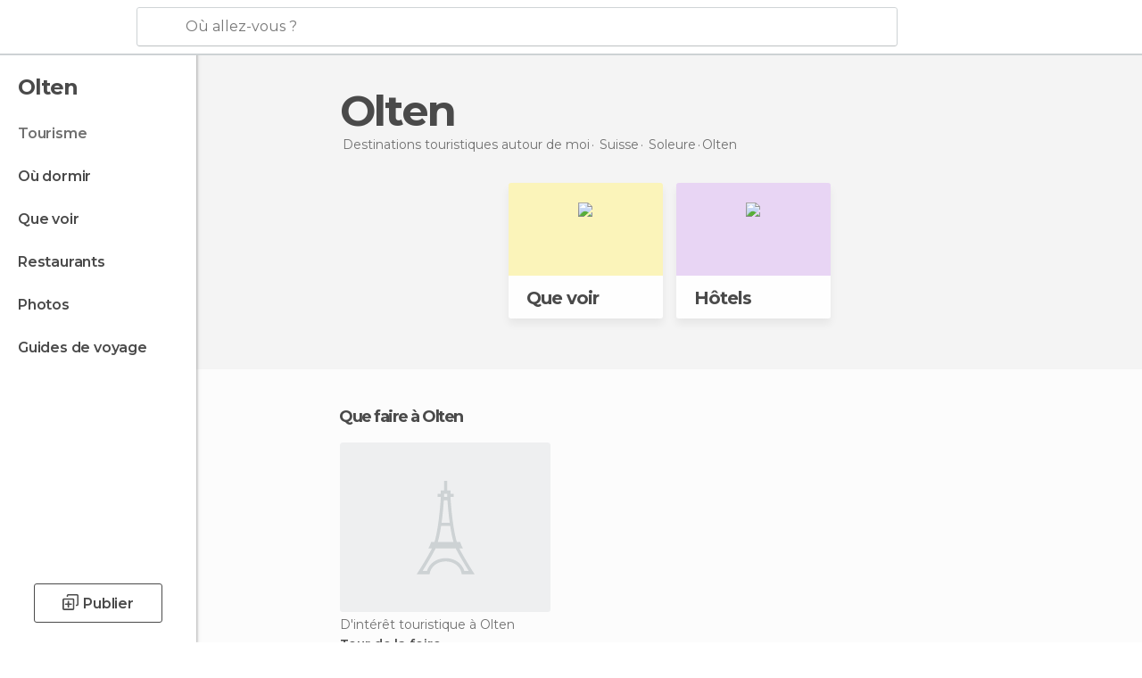

--- FILE ---
content_type: application/javascript; charset=utf-8
request_url: https://fundingchoicesmessages.google.com/f/AGSKWxW1VPJcHs1TgPM-eFeM-wSXYgfJMO8ZnSbT3l0Lck1DB-vMTD-kFgeEuGaMQn4G4600UZMizpcGgK8Smp9lCuxqqbGu4Wec8BTz0Jb0e2WtzlqvUxAcT7DIDTz2JlG3VYr434GS0sHpM-C4XMdmMfImOyAwAKw6UwbljAlLLyzxkkNiFeuYEjQpsz1P/__468x60b.-banner-ad//responsive_ads./rightrailgoogleads./adiframe2.
body_size: -1293
content:
window['e634aaa3-c66e-4f39-8f16-416547a06827'] = true;